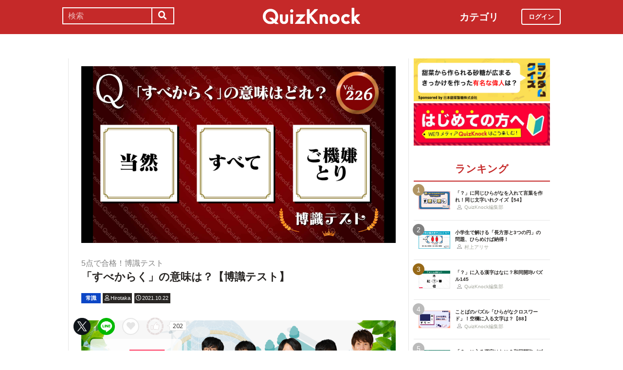

--- FILE ---
content_type: text/html; charset=utf-8
request_url: https://web.quizknock.com/hakushiki-test-226
body_size: 9152
content:
<!DOCTYPE html><html><head><meta charset="utf-8">
<title>「すべからく」の意味は？【博識テスト】</title>
<meta name="description" content="毎週金曜日にお届けする「博識テスト」。 知識人ならぜひ知っておきたい情報をクイズにして出題します。合格点は5点です。 素敵な知識人を目指して挑戦してみましょう！">
<meta name="keywords" content="quizknock,クイズノック,クイズ,東京大学,トリビア,メディア,バイラル,sns,baton,伊沢,伊沢拓司,水上,水上颯,鶴崎,鶴崎修功,須貝,須貝駿貴,気になる,知的">
<link rel="canonical" href="https://web.quizknock.com/hakushiki-test-226">
<meta property="og:title" content="「すべからく」の意味は？【博識テスト】">
<meta property="og:description" content="毎週金曜日にお届けする「博識テスト」。
知識人ならぜひ知っておきたい情報をクイズにして出題します。合格点は5点です。
素敵な知識人を目指して挑戦してみましょう！">
<meta property="og:type" content="article">
<meta property="og:url" content="https://web.quizknock.com/hakushiki-test-226">
<meta property="og:image" content="https://quizknock.com/wp-content/uploads/2021/10/211022hakushiki226.jpg">
<meta property="og:locale" content="ja_JP">
<meta name="twitter:card" content="summary_large_image"><link href="/assets/favicon.png" rel="shortcut icon" /><meta charset="UTF-8" /><meta name="csrf-param" content="authenticity_token" />
<meta name="csrf-token" content="mrfymXRfcjszwGW4rLEmOugYCFh+8P8ykQ07w+P8x0oCyP4kpbkWHl8a8p3wSd2vOc2OU1cV/Hzf7Vi1UOb35Q==" /><meta content="width=device-width, initial-scale=1, maximum-scale=1" name="viewport" /><script src="https://ajax.googleapis.com/ajax/libs/jquery/1.11.0/jquery.min.js"></script><script src="https://cdnjs.cloudflare.com/ajax/libs/jquery-migrate/1.2.1/jquery-migrate.min.js"></script><script src="https://cdn.jsdelivr.net/npm/vue@2.6.11"></script><link crossorigin="anonymous" href="https://use.fontawesome.com/releases/v5.8.1/css/all.css" integrity="sha384-50oBUHEmvpQ+1lW4y57PTFmhCaXp0ML5d60M1M7uH2+nqUivzIebhndOJK28anvf" rel="stylesheet" /><link rel="stylesheet" href="/assets/application-60320e1c00e7c0200d7ac899f9a6d66aedf9742c8283dfa9f4470f7ddbf7dd47.css" media="all" data-turbolinks-track="reload" /><script src="/assets/application-14c339a1565085aabcfccd99096938eecbbd76a70c0eca1d2fa31f93423a90a6.js" data-turbolinks-track="reload"></script><script async="" src="https://www.googletagmanager.com/gtag/js?id=UA-84072310-1"></script><script>window.dataLayer = window.dataLayer || []
function gtag(){ dataLayer.push(arguments) }
gtag('js', new Date())
gtag('config', 'UA-84072310-1', {'optimize_id': 'GTM-TXNWNZV'})</script><script>function gtag_ad_event(event, position, url, id){
    param = {'ad_position': position, 'ad_url': url, 'ad_id': id}
    gtag('event', event, param)
    gtag('event', `${event}_${id}_${position}`, param)
}
function gtag_link_event(event, url, id){
    gtag('event', event, {'link_url': url, 'link_id': id})
}</script></head><body class="qk_wallpaper" data-action="show" data-controller="articles"><div class="header_size_box" id="header"></div><div class="main_top"><a href="https://apps.apple.com/app/apple-store/id1475094074?pt=117895237&amp;ct=web_header&amp;mt=8" id="header_iosapp_link"><div class="header_iosapp_container"><img class="appicon" src="/assets/iosapp.png" /><div class="text"><p class="name">QuizKnock</p><p class="body">アプリで記事をもっと見やすく</p></div><div class="download"><p>インストールする</p></div></div><script>if(navigator.userAgent.includes("iPhone") || navigator.userAgent.includes("iPad")) {
  $("#header_iosapp_link").show();
}</script></a><noscript><p class="err_msg_box">現在JavaScriptの設定が無効になっています。<br>
すべての機能を利用するにはJavaScriptの設定を有効にしてください。</p></noscript></div><div class="header--bar"><div class="header--bar__category"><h3>カテゴリ</h3><ul><li><a href="/category/puzzle"><span class="icon"><img src="/assets/idea.svg" /></span><p>謎解き</p></a></li><li><a href="/category/column"><span class="icon"><img src="/assets/book.svg" /></span><p>コラム</p></a></li><li><a href="/category/common-sense"><span class="icon"><img src="/assets/chest.svg" /></span><p>常識</p></a></li><li><a href="/category/science"><span class="icon"><img src="/assets/calculator.svg" /></span><p>理系</p></a></li><li><a href="/category/special"><span class="icon"><img src="/assets/favorites.svg" /></span><p>スペシャル</p></a></li><li><a href="/category/life"><span class="icon"><img src="/assets/pulse.svg" /></span><p>ライフ</p></a></li><li><a href="/category/words"><span class="icon"><img src="/assets/font-size.svg" /></span><p>ことば</p></a></li><li><a href="/category/culture"><span class="icon"><img src="/assets/profile_red.svg" /></span><p>カルチャー</p></a></li><li><a href="/category/social"><span class="icon"><img src="/assets/sociology.svg" /></span><p>社会</p></a></li><li><a href="/category/sports"><span class="icon"><img src="/assets/football.svg" /></span><p>スポーツ</p></a></li><li><a href="/category/morning"><span class="icon"><img src="/assets/newspaper.svg" /></span><p>時事ニュース</p></a></li><li><a href="/category/feature"><span class="icon"><img src="/assets/web_icon.svg" /></span><p>特集</p></a></li></ul></div><form class="search_form_pc" action="/search" accept-charset="UTF-8" method="get"><input name="utf8" type="hidden" value="&#x2713;" autocomplete="off" /><div class="search_box"><input type="text" name="keyword" id="keyword" value="" placeholder="検索" class="search_input" /><button class="submit" id="submit" type="submit" value=""><i class="fas fa-search"></i></button></div></form><div class="header--bar__logo"><a href="/"><img src="/assets/logo.svg" /></a></div><div class="header--bar__login"><a data-method="get" href="/users/sign_in"><span>ログイン</span></a></div></div><div class="wrapper"><div class="header"><div class="header--search"><i class="fas fa-search header--search__toggle"></i><div class="header--search__overlay"></div><div class="header--search__inner"><div class="wrap"><form class="search_form" action="/search" accept-charset="UTF-8" method="get"><input name="utf8" type="hidden" value="&#x2713;" autocomplete="off" /><div class="search_box"><input type="text" name="keyword" id="keyword" value="" placeholder="検索" class="search_input" /><button class="submit" id="submit" type="submit" value=""><i class="fas fa-search"></i></button></div></form><div class="header--search__tags qk_wallpaper"><h3 class="headline_nav">キーワード</h3><div class="tags"><a onClick="gtag(&#39;event&#39;, &#39;popular_keyword_click&#39;, {&#39;event_category&#39;: &#39;header&#39;, &#39;event_label&#39;: &#39;quizknock-chat&#39;});" href="/tag/QuizKnock%E9%9B%91%E8%AB%87%E4%B8%AD"><p>#QuizKnock雑談中</p></a><a onClick="gtag(&#39;event&#39;, &#39;popular_keyword_click&#39;, {&#39;event_category&#39;: &#39;header&#39;, &#39;event_label&#39;: &#39;syougakusei-math&#39;});" href="/tag/%E3%81%B2%E3%82%89%E3%82%81%E3%81%91%EF%BC%81%E7%AE%97%E6%95%B0%E3%83%8E%E3%83%BC%E3%83%88"><p>#ひらめけ！算数ノート</p></a><a onClick="gtag(&#39;event&#39;, &#39;popular_keyword_click&#39;, {&#39;event_category&#39;: &#39;header&#39;, &#39;event_label&#39;: &#39;puzzle&#39;});" href="/tag/puzzle"><p>#ウィークリー謎解き</p></a><a onClick="gtag(&#39;event&#39;, &#39;popular_keyword_click&#39;, {&#39;event_category&#39;: &#39;header&#39;, &#39;event_label&#39;: &#39;kyo-no-puzzle&#39;});" href="/kyo-no-puzzle"><p>#今日のパズル</p></a><a onClick="gtag(&#39;event&#39;, &#39;popular_keyword_click&#39;, {&#39;event_category&#39;: &#39;header&#39;, &#39;event_label&#39;: &#39;izawa-playlist&#39;});" href="/tag/%E4%BC%8A%E6%B2%A2%E6%8B%93%E5%8F%B8%E3%81%AE%E4%BD%8E%E5%80%8D%E9%80%9F%E3%83%97%E3%83%AC%E3%82%A4%E3%83%AA%E3%82%B9%E3%83%88"><p>#伊沢拓司の低倍速プレイリスト</p></a><a onClick="gtag(&#39;event&#39;, &#39;popular_keyword_click&#39;, {&#39;event_category&#39;: &#39;header&#39;, &#39;event_label&#39;: &#39;takamatsud-nantoka&#39;});" href="/tag/%E5%8F%8E%E9%8C%B2%E3%81%BE%E3%81%A7%E3%81%AB%E3%81%AA%E3%82%93%E3%81%A8%E3%81%8B%E3%81%97%E3%81%BE%E3%81%99%EF%BC%81"><p>#収録までになんとかします！</p></a></div></div></div></div></div><div class="header--menu"><div class="header--menu__toggle"><span></span><span></span><span></span></div><div class="header--menu__overlay"></div><div class="header--menu__inner"><div class="wrap"><div class="header--menu__tab qk_wallpaper"><h3 class="headline_nav">カテゴリ</h3><ul><li><a href="/category/puzzle"><span class="icon"><img src="/assets/idea.svg" /></span><p>謎解き</p></a></li><li><a href="/category/column"><span class="icon"><img src="/assets/book.svg" /></span><p>コラム</p></a></li><li><a href="/category/common-sense"><span class="icon"><img src="/assets/chest.svg" /></span><p>常識</p></a></li><li><a href="/category/science"><span class="icon"><img src="/assets/calculator.svg" /></span><p>理系</p></a></li><li><a href="/category/special"><span class="icon"><img src="/assets/favorites.svg" /></span><p>スペシャル</p></a></li><li><a href="/category/life"><span class="icon"><img src="/assets/pulse.svg" /></span><p>ライフ</p></a></li><li><a href="/category/words"><span class="icon"><img src="/assets/font-size.svg" /></span><p>ことば</p></a></li><li><a href="/category/culture"><span class="icon"><img src="/assets/profile_red.svg" /></span><p>カルチャー</p></a></li><li><a href="/category/social"><span class="icon"><img src="/assets/sociology.svg" /></span><p>社会</p></a></li><li><a href="/category/sports"><span class="icon"><img src="/assets/football.svg" /></span><p>スポーツ</p></a></li><li><a href="/category/morning"><span class="icon"><img src="/assets/newspaper.svg" /></span><p>時事ニュース</p></a></li><li><a href="/category/feature"><span class="icon"><img src="/assets/web_icon.svg" /></span><p>特集</p></a></li></ul></div><div class="header--menu__series qk_wallpaper"><h3 class="headline_nav">連載企画</h3><div class="series"><a href="/tag/QuizKnock%E9%9B%91%E8%AB%87%E4%B8%AD"><p>QuizKnock雑談中</p></a><a href="/tag/%E3%81%B2%E3%82%89%E3%82%81%E3%81%91%EF%BC%81%E7%AE%97%E6%95%B0%E3%83%8E%E3%83%BC%E3%83%88"><p>ひらめけ！算数ノート</p></a><a href="/tag/puzzle"><p>ウィークリー謎解き</p></a><a href="/kyo-no-puzzle"><p>今日のパズル</p></a><a href="/tag/%E4%BC%8A%E6%B2%A2%E6%8B%93%E5%8F%B8%E3%81%AE%E4%BD%8E%E5%80%8D%E9%80%9F%E3%83%97%E3%83%AC%E3%82%A4%E3%83%AA%E3%82%B9%E3%83%88"><p>伊沢拓司の低倍速プレイリスト</p></a><a href="/tag/%E5%8F%8E%E9%8C%B2%E3%81%BE%E3%81%A7%E3%81%AB%E3%81%AA%E3%82%93%E3%81%A8%E3%81%8B%E3%81%97%E3%81%BE%E3%81%99%EF%BC%81"><p>高松Dの「収録までになんとかします！」</p></a><a href="/partners"><p>応援企業クイズ</p></a></div></div><div class="banners"><h3 class="headline_nav">連載企画</h3><div class="series"><a href="/tag/QuizKnock%E9%9B%91%E8%AB%87%E4%B8%AD"><img src="/assets/zatsudan.png" /></a><a href="/tag/%E3%81%B2%E3%82%89%E3%82%81%E3%81%91%EF%BC%81%E7%AE%97%E6%95%B0%E3%83%8E%E3%83%BC%E3%83%88"><img src="/assets/web_hirameke_8.png" /></a><a href="/tag/puzzle"><img src="/assets/weekly.png" /></a><a href="/kyo-no-puzzle"><img src="/assets/puzzle_banner.png" /></a><a href="/tag/%E4%BC%8A%E6%B2%A2%E6%8B%93%E5%8F%B8%E3%81%AE%E4%BD%8E%E5%80%8D%E9%80%9F%E3%83%97%E3%83%AC%E3%82%A4%E3%83%AA%E3%82%B9%E3%83%88"><img src="/assets/playlist.jpg" /></a><a href="/tag/%E5%8F%8E%E9%8C%B2%E3%81%BE%E3%81%A7%E3%81%AB%E3%81%AA%E3%82%93%E3%81%A8%E3%81%8B%E3%81%97%E3%81%BE%E3%81%99%EF%BC%81"><img src="/assets/shuroku.jpg" /></a><a href="/partners"><img src="/assets/ichiran.png" /></a></div></div><div class="links qk_wallpaper"><p><i class="fas fa-user-graduate fa-fw"></i><a href="/writers">ライター紹介</a></p><p><i class="far fa-newspaper fa-fw"></i><a href="/archives">記事アーカイブ</a></p><p><i class="fas fa-envelope fa-fw"></i><a href="https://portal.quizknock.com/contact">広告 / お問い合わせ</a></p></div><div class="about"><div class="banner"><a onClick="gtag(&#39;event&#39;, &#39;banner_click&#39;, {&#39;event_category&#39;: &#39;common&#39;, &#39;event_label&#39;: &#39;first&#39;})" href="/about"><img src="/assets/web_banner_first.jpg" /></a></div></div></div></div></div></div><div class="main"><div class="left-column"><div article_name="hakushiki-test-226" article_title="「すべからく」の意味は？【博識テスト】" id="user_data" user_signed_in="false"></div><div id="page_data" question_group_id="4719"></div><div class="qk_wallpaper"><div class="articles_show" id="vue-article"><div class="thumbnail"><img src="https://quizknock.com/wp-content/uploads/2021/10/211022hakushiki226.jpg" /></div><div class="article_info"><span class="subtitle">5点で合格！博識テスト</span><h1 class="post_title" itemprop="headline" rel="bookmark">「すべからく」の意味は？【博識テスト】</h1><p><a href="/category/common-sense"><span class="category meta category-common-sense">常識</span></a><span class="writer_name meta"><a href="/author/hirotaka"><i class="far fa-user info_icon"></i><span class="label">Hirotaka</span></a></span><span class="post_date meta"><i class="far fa-clock info_icon"></i><span class="label">2021.10.22</span></span></p></div><div class="ad_below_article_title"><a target="_blank" onClick="gtag_ad_event(&#39;ad_click&#39;, &#39;below_article&#39;, &#39;https://zero-emission-school.jp/?utm_source=qkweb&amp;utm_medium=display&amp;utm_campaign=2504zeroemi_qkwebtitle&#39;, &#39;JERA202510-2&#39;);" href="https://zero-emission-school.jp/?utm_source=qkweb&amp;utm_medium=display&amp;utm_campaign=2504zeroemi_qkwebtitle"><img style="width: 100%" src="https://prod-files-secure.s3.us-west-2.amazonaws.com/bd69c84d-5783-4369-861b-b2e0c5db7de1/182a2566-8520-48bb-a169-1853d9be4681/Jera_Banner_3-1_ver1-06.png?X-Amz-Algorithm=AWS4-HMAC-SHA256&amp;X-Amz-Content-Sha256=UNSIGNED-PAYLOAD&amp;X-Amz-Credential=ASIAZI2LB4663IYH3NGF%2F20251130%2Fus-west-2%2Fs3%2Faws4_request&amp;X-Amz-Date=20251130T002746Z&amp;X-Amz-Expires=3600&amp;X-Amz-Security-Token=IQoJb3JpZ2luX2VjEA4aCXVzLXdlc3QtMiJHMEUCIQC9Wpr9nUb5Vor6z3LY%2FSxTjtR4WaeZTmvfN0cC4f%2BlDgIgJkHW3c2Tcygh%2B1PdFBZ3UIRZjQW%2BGSgOs53ngNIqJL8qiAQI1%2F%2F%2F%2F%2F%2F%2F%2F%2F%2F%2FARAAGgw2Mzc0MjMxODM4MDUiDEvkSg2yZXyLDFBODircA6BdZcv37r5ri7fMDKhdwplHTDDCsrWtJ%2FRaAZepG14OsNlMHsL8wMunt3ARdVMyCG8rDCXT7m0c%2FV0HiEi4ziZYd8Ah8c4gMubTkjgfvspB2pJs35O2EANIZxkKckAi8ORXroYOvPvgWt3925XqZFgp0Vv9DATBFfkYxxGBERVP%2BTNvVrgrfTraMVOnOyktiB7ZprGmfhW5tE5a5kCs81jAOkb6AvhU7Orssc8drnoqs%2FQvdESMkrIiYex8WjqYAaGxxHhUqQL7VkSKtwX7UAp5vNy88qWZ4uJwghKs%2FxIl%2FWLUL0mhg6VCOFUZEM3FkFEVPU360DERE1s%2Btciov7b7iv0qsV510q31kh8%2BUQlDmp%2BvqmeRN6BRcqAHmqUNhJyXTdGC43xKYKqRqW6R40VckeiWTNPF9jwmRWNdEdi%2B93W6dS2qFqx%2B5AbLqpE6qVcV0GCYFH%2FzXdjrO0yPpHXQIDoYMqmUb62l426zsInM%2Bv9tCgaMTStmeAMp4VuWgfsEhw1Px%2FVckIaahfrRePGT0VDiF5GNS8%2FFTCmFwOt41QsyLfCxP%2FQ6oBVxCtmwifIvJByz6WzS1RcqPG58B5KT3cRVlkgTyUoaZkMWNr2NV9Kc0BKLKVAsFRFjMK7TrckGOqUBay5oiRQbhF9%2Bti4MRSSRc82sC5FZSnPqiAL0DFRz6OjYAgS6coiG762pagiirDceQLiqTSS%2F79P3eTSS7YYGJuUS%2FH%2BU46du4QkPCSzt1xN5ax%2FlAXQvdhkFzQ0azLAS9SoxX3nW1wWkGYak9yZsWEUeDfXlMriiB0j88RPkWR4qAZGRtRqymgd170obqoKKpMenQnHh%2By0yhhhczSLZbpreZ8Fu&amp;X-Amz-Signature=15a35d456914767123a92cc138f7daecb7a24ffee9a5ab6297872d6e49a10476&amp;X-Amz-SignedHeaders=host&amp;x-amz-checksum-mode=ENABLED&amp;x-id=GetObject" /><div class="ad_annotation"><div class="pr">PR</div>株式会社JERA</div></a></div><script>gtag_ad_event('ad_view', 'below_article', 'https://zero-emission-school.jp/?utm_source=qkweb&amp;utm_medium=display&amp;utm_campaign=2504zeroemi_qkwebtitle', 'JERA202510-2')</script><article-logger article_id="82430" class="vue-entrypoint"></article-logger><article class="article_content"><!DOCTYPE html PUBLIC "-//W3C//DTD HTML 4.0 Transitional//EN" "http://www.w3.org/TR/REC-html40/loose.dtd">
<html><body>
<p>こんにちは、<a href="https://web.quizknock.com/author/hirotaka" target="_blank" rel="noopener noreferrer">Hirotaka</a>です。</p>
<p>今週もとうとう金曜日！　1週間の締めくくりに5点の合格を目指して頑張りましょう！</p>
<p></p>
<div class="vue-entrypoint"><wp-viralquiz id="4719" share_url="" is_signed_in=""></wp-viralquiz></div>
<p>博識テストのバックナンバーは<a href="https://web.quizknock.com/tag/%E5%8D%9A%E8%AD%98%E3%83%86%E3%82%B9%E3%83%88" target="_blank" rel="noopener noreferrer">こちら</a>。難しく感じた方は<a href="https://web.quizknock.com/tag/%E5%B8%B8%E8%AD%98knock" target="_blank" rel="noopener noreferrer">常識Knock</a>もどうぞ！</p>

<div class="partner-bottom-banner"><a href="/partner-nippontensaiseitou"><img src="https://web.quizknock.com/partner_banner/banner-tensai-3.jpg"></a></div>
<p><span style="font-size: 10pt;"><b>▼前回の博識テストを解いてない方&amp;復習したい方はこちらから！</b></span></p>
<div class="vue-entrypoint"><wp-kanren postid="82523" share_url="" is_signed_in=""></wp-kanren></div>
<p><span style="font-size: 10pt;"><b>【あわせて読みたい】</b></span> </p>
<div class="vue-entrypoint"><wp-kanren postid="49932" share_url="" is_signed_in=""></wp-kanren></div>
<div class="vue-entrypoint"><wp-kanren postid="29099" share_url="" is_signed_in=""></wp-kanren></div>
</body></html>
</article><vue-like-article class="vue-entrypoint" is_final_page="true" post_name="hakushiki-test-226" total_likes_count="202"></vue-like-article><div class="affiliate_note">Amazonのアソシエイトとして、当サイトは適格販売により収入を得ています。</div><div class="bottom_banner"><div class="banner_image"><a target="_blank" onClick="gtag_link_event(&#39;link_click&#39;, &#39;https://quriostore.com/&#39;, &#39;qurio_store&#39;)" href="https://quriostore.com/"><img src="/assets/QurioStore_banner.png" /></a></div><script>gtag_link_event('link_view', 'https://quriostore.com/', 'qurio_store')</script><div class="banner_image"><a target="_blank" onClick="gtag_link_event(&#39;link_click&#39;, &#39;https://what.quizknock.com/&#39;, &#39;what&#39;)" href="https://what.quizknock.com/"><img src="/assets/WHAT_webbanner_2.jpg" /></a></div><script>gtag_link_event('link_view', 'https://what.quizknock.com/', 'what')</script></div><div class="title"><h3 class="headline_sub">関連記事</h3></div><div class="related_content"><a href="/daily-jan4-20"><div class="related_img"><img src="https://quizknock.com/wp-content/uploads/2017/02/asa_knock_2.jpg" /></div><div class="related_info">今年で100周年の箱根駅伝！大会新記録で優勝したのは？</div></a><a href="/heptathlon-6"><div class="related_img"><img src="https://quizknock.com/wp-content/uploads/2019/07/190713七種競技6_01.jpg" /></div><div class="related_info">【満点で全知全能】クイズ！七種競技 6日目</div></a><a href="/heptathlon-92"><div class="related_img"><img src="https://quizknock.com/wp-content/uploads/2021/02/quiz_seven92.jpg" /></div><div class="related_info">『名探偵コナン』で工藤新一が飲まされた薬は？【クイズ！七種競技】</div></a><a href="/joshiki-knock-180"><div class="related_img"><img src="https://quizknock.com/wp-content/uploads/2020/02/200217常識180.jpg" /></div><div class="related_info">【3分で常識力チェック！】大人の常識Knock vol.180</div></a><a href="/joshiki-knock-32"><div class="related_img"><img src="https://quizknock.com/wp-content/uploads/2017/04/common_32_new.jpg" /></div><div class="related_info">【3分で常識力チェック！】大人の常識Knock vol.32</div></a><a href="/joshiki-knock-67"><div class="related_img"><img src="https://quizknock.com/wp-content/uploads/2017/12/common_67_2.jpg" /></div><div class="related_info">【3分で常識力チェック！】大人の常識Knock vol.67</div></a><a href="/quiz-gym-32"><div class="related_img"><img src="https://quizknock.com/wp-content/uploads/2018/12/181216ジム32.jpg" /></div><div class="related_info">【知識のプロテイン】解いて鍛えるQUIZ GYM 32nd</div></a><a href="/quiz-gym-58"><div class="related_img"><img src="https://quizknock.com/wp-content/uploads/2019/06/190616GYM58.jpg" /></div><div class="related_info">【知識のプロテイン】解いて鍛えるQUIZ GYM 58th</div></a></div><div class="articles_show--bottom-tags"><a href="/category/common-sense"><span class="category term category-common-sense"><i class="far fa-folder icon"></i><span>常識</span></span></a><a href="/tag/%E5%8D%9A%E8%AD%98%E3%83%86%E3%82%B9%E3%83%88"><span class="tag term"><span class="sharp">#</span><span>博識テスト</span></span></a><a href="/tag/hakushiki"><span class="tag term"><span class="sharp">#</span><span>hakushiki</span></span></a></div><div class="share_buttons_in_article"><div class="title"><h3 class="headline_sub">この記事をSNSでシェア</h3></div><vue-share-buttons article_name="hakushiki-test-226" class="vue-entrypoint" fr="article" share_text="「すべからく」の意味は？【博識テスト】"></vue-share-buttons></div><div class="title"><h3 class="headline_sub">この記事を書いた人</h3></div><div class="writer_info single"><img class="icon" src="https://quizknock.com/wp-content/uploads/2021/09/avatar_user_66_1633009749.jpg" /><p class="nickname">Hirotaka</p><p class="description">早稲田大学文化構想学部OBのHirotakaです。学士（文学）。2023年3月をもってQuizKnockを卒業しました。2023年4月以降新規の執筆は行っておりません。</p><p class="to_author"><a href="/author/hirotaka">Hirotakaの記事一覧へ</a></p><p class="twitter"><a href="https://twitter.com/Hirotaka_qk"><span class="twitter_link"><span class="twitter_icon"><img src="/assets/twitter_X_icon.svg" /></span><span class="label">Account</span></span></a></p></div><vue-track-share-button article_name="hakushiki-test-226" class="vue-entrypoint" fr="article" share_text="「すべからく」の意味は？【博識テスト】"></vue-track-share-button><vue-bookmark-article class="vue-entrypoint" is_bookmarked="false"></vue-bookmark-article></div></div><script>document.querySelectorAll('.vue-entrypoint').forEach(function(el) { new Vue ({el: el}) })
const user_signed_in = $('#user_data').attr('user_signed_in')
const article_title = $('#user_data').attr('article_title')
const article_name = $('#user_data').attr('article_name')
const question_group_id = $('#page_data').attr('question_group_id')</script></div><div class="right-column"><div class="partner-banner"><div class="banner"><a href="/partner-nippontensaiseitou"><img src="https://web.quizknock.com/partner_banner/banner-tensai-3.jpg" /></a></div></div><div class="events"><div class="banner"></div></div><div class="about"><div class="banner"><a onClick="gtag(&#39;event&#39;, &#39;banner_click&#39;, {&#39;event_category&#39;: &#39;common&#39;, &#39;event_label&#39;: &#39;first&#39;})" href="/about"><img src="/assets/web_banner_first.jpg" /></a></div></div><div class="rank"><div class="maintitle"><div class="rankbutton mainheadline selected"><h2>ランキング</h2></div></div><div class="articles"><a onClick="gtag(&#39;event&#39;, &#39;click&#39;, {&#39;event_category&#39;: &#39;ranking&#39;, &#39;event_label&#39;: &#39;onaji-mojiire-54&#39;, &#39;value&#39;: 1});" href="/onaji-mojiire-54"><div class="content"><div class="thumbnail"><p class="number rank1">1</p><img src="https://web.quizknock.com/wp-content/uploads/2025/11/onajimojiire_54_thum.jpg" /></div><div class="content_right"><div class="post_title">「？」に同じひらがなを入れて言葉を作れ！同じ文字いれクイズ【54】</div><div class="writer"><img class="icon" src="/assets/profile.svg" /><p>QuizKnock編集部</p></div></div></div></a><a onClick="gtag(&#39;event&#39;, &#39;click&#39;, {&#39;event_category&#39;: &#39;ranking&#39;, &#39;event_label&#39;: &#39;syougakusei-math-175&#39;, &#39;value&#39;: 2});" href="/syougakusei-math-175"><div class="content"><div class="thumbnail"><p class="number rank2">2</p><img src="https://web.quizknock.com/wp-content/uploads/2025/11/sansu_175_thum.jpeg" /></div><div class="content_right"><div class="post_title">小学生で解ける「長方形と3つの円」の問題、ひらめけば納得！</div><div class="writer"><img class="icon" src="/assets/profile.svg" /><p>村上アリサ</p></div></div></div></a><a onClick="gtag(&#39;event&#39;, &#39;click&#39;, {&#39;event_category&#39;: &#39;ranking&#39;, &#39;event_label&#39;: &#39;wadou-kaichin-145&#39;, &#39;value&#39;: 3});" href="/wadou-kaichin-145"><div class="content"><div class="thumbnail"><p class="number rank3">3</p><img src="https://web.quizknock.com/wp-content/uploads/2025/11/wadou-kanji-145S.jpg" /></div><div class="content_right"><div class="post_title">「？」に入る漢字はなに？和同開珎パズル145</div><div class="writer"><img class="icon" src="/assets/profile.svg" /><p>QuizKnock編集部</p></div></div></div></a><a onClick="gtag(&#39;event&#39;, &#39;click&#39;, {&#39;event_category&#39;: &#39;ranking&#39;, &#39;event_label&#39;: &#39;hiragana-crossword-88&#39;, &#39;value&#39;: 4});" href="/hiragana-crossword-88"><div class="content"><div class="thumbnail"><p class="number rank4">4</p><img src="https://web.quizknock.com/wp-content/uploads/2025/11/hiraganacrossword_88_thum.jpg" /></div><div class="content_right"><div class="post_title">ことばのパズル「ひらがなクロスワード」！空欄に入る文字は？【88】</div><div class="writer"><img class="icon" src="/assets/profile.svg" /><p>QuizKnock編集部</p></div></div></div></a><a onClick="gtag(&#39;event&#39;, &#39;click&#39;, {&#39;event_category&#39;: &#39;ranking&#39;, &#39;event_label&#39;: &#39;wadou-kaichin-144&#39;, &#39;value&#39;: 5});" href="/wadou-kaichin-144"><div class="content"><div class="thumbnail"><p class="number rank5">5</p><img src="https://web.quizknock.com/wp-content/uploads/2025/11/wado-144-1.jpg" /></div><div class="content_right"><div class="post_title">「？」に入る漢字はなに？和同開珎パズル144</div><div class="writer"><img class="icon" src="/assets/profile.svg" /><p>QuizKnock編集部</p></div></div></div></a></div></div><div class="header--menu__tab qk_wallpaper"><h3 class="headline_nav">カテゴリ</h3><ul><li><a href="/category/puzzle"><span class="icon"><img src="/assets/idea.svg" /></span><p>謎解き</p></a></li><li><a href="/category/column"><span class="icon"><img src="/assets/book.svg" /></span><p>コラム</p></a></li><li><a href="/category/common-sense"><span class="icon"><img src="/assets/chest.svg" /></span><p>常識</p></a></li><li><a href="/category/science"><span class="icon"><img src="/assets/calculator.svg" /></span><p>理系</p></a></li><li><a href="/category/special"><span class="icon"><img src="/assets/favorites.svg" /></span><p>スペシャル</p></a></li><li><a href="/category/life"><span class="icon"><img src="/assets/pulse.svg" /></span><p>ライフ</p></a></li><li><a href="/category/words"><span class="icon"><img src="/assets/font-size.svg" /></span><p>ことば</p></a></li><li><a href="/category/culture"><span class="icon"><img src="/assets/profile_red.svg" /></span><p>カルチャー</p></a></li><li><a href="/category/social"><span class="icon"><img src="/assets/sociology.svg" /></span><p>社会</p></a></li><li><a href="/category/sports"><span class="icon"><img src="/assets/football.svg" /></span><p>スポーツ</p></a></li><li><a href="/category/morning"><span class="icon"><img src="/assets/newspaper.svg" /></span><p>時事ニュース</p></a></li><li><a href="/category/feature"><span class="icon"><img src="/assets/web_icon.svg" /></span><p>特集</p></a></li></ul></div><div class="header--menu__series qk_wallpaper"><h3 class="headline_nav">連載企画</h3><div class="series"><a href="/tag/QuizKnock%E9%9B%91%E8%AB%87%E4%B8%AD"><p>QuizKnock雑談中</p></a><a href="/tag/%E3%81%B2%E3%82%89%E3%82%81%E3%81%91%EF%BC%81%E7%AE%97%E6%95%B0%E3%83%8E%E3%83%BC%E3%83%88"><p>ひらめけ！算数ノート</p></a><a href="/tag/puzzle"><p>ウィークリー謎解き</p></a><a href="/kyo-no-puzzle"><p>今日のパズル</p></a><a href="/tag/%E4%BC%8A%E6%B2%A2%E6%8B%93%E5%8F%B8%E3%81%AE%E4%BD%8E%E5%80%8D%E9%80%9F%E3%83%97%E3%83%AC%E3%82%A4%E3%83%AA%E3%82%B9%E3%83%88"><p>伊沢拓司の低倍速プレイリスト</p></a><a href="/tag/%E5%8F%8E%E9%8C%B2%E3%81%BE%E3%81%A7%E3%81%AB%E3%81%AA%E3%82%93%E3%81%A8%E3%81%8B%E3%81%97%E3%81%BE%E3%81%99%EF%BC%81"><p>高松Dの「収録までになんとかします！」</p></a><a href="/partners"><p>応援企業クイズ</p></a></div></div><div class="banners"><h3 class="headline_nav">連載企画</h3><div class="series"><a href="/tag/QuizKnock%E9%9B%91%E8%AB%87%E4%B8%AD"><img src="/assets/zatsudan.png" /></a><a href="/tag/%E3%81%B2%E3%82%89%E3%82%81%E3%81%91%EF%BC%81%E7%AE%97%E6%95%B0%E3%83%8E%E3%83%BC%E3%83%88"><img src="/assets/web_hirameke_8.png" /></a><a href="/tag/puzzle"><img src="/assets/weekly.png" /></a><a href="/kyo-no-puzzle"><img src="/assets/puzzle_banner.png" /></a><a href="/tag/%E4%BC%8A%E6%B2%A2%E6%8B%93%E5%8F%B8%E3%81%AE%E4%BD%8E%E5%80%8D%E9%80%9F%E3%83%97%E3%83%AC%E3%82%A4%E3%83%AA%E3%82%B9%E3%83%88"><img src="/assets/playlist.jpg" /></a><a href="/tag/%E5%8F%8E%E9%8C%B2%E3%81%BE%E3%81%A7%E3%81%AB%E3%81%AA%E3%82%93%E3%81%A8%E3%81%8B%E3%81%97%E3%81%BE%E3%81%99%EF%BC%81"><img src="/assets/shuroku.jpg" /></a><a href="/partners"><img src="/assets/ichiran.png" /></a></div></div><div class="links qk_wallpaper"><p><i class="fas fa-user-graduate fa-fw"></i><a href="/writers">ライター紹介</a></p><p><i class="far fa-newspaper fa-fw"></i><a href="/archives">記事アーカイブ</a></p><p><i class="fas fa-envelope fa-fw"></i><a href="https://portal.quizknock.com/contact">広告 / お問い合わせ</a></p></div></div></div></div><div class="footer"><p class="snstitle">Follow Me</p><div class="sns"><a class="twitter" onClick="gtag(&#39;event&#39;, &#39;follow_me_click&#39;, {&#39;event_category&#39;: &#39;footer&#39;, &#39;event_label&#39;: &#39;twitter&#39;});" href="https://twitter.com/QuizKnock_Web"><img src="/assets/twitter_X_white.png" /></a><a class="youtube" onClick="gtag(&#39;event&#39;, &#39;follow_me_click&#39;, {&#39;event_category&#39;: &#39;footer&#39;, &#39;event_label&#39;: &#39;youtube&#39;});" href="https://www.youtube.com/channel/UCQ_MqAw18jFTlBB-f8BP7dw/featured"><img src="/assets/youtube.png" /></a><a onClick="gtag(&#39;event&#39;, &#39;follow_me_click&#39;, {&#39;event_category&#39;: &#39;footer&#39;, &#39;event_label&#39;: &#39;line&#39;});" href="https://lin.ee/7dKHRE7"><img src="/assets/line.png" /></a></div><a class="toppage" href="#header"><p><i class="fas fa-chevron-circle-up"></i><span>ページトップへ</span></p></a><div class="links"><p><a href="/terms_of_service">利用規約</a></p><p><a href="/baton-privacy">個人情報保護方針</a></p><p><a href="/privacy-policy">プライバシーポリシー</a></p><p><a href="/disclaimer">免責事項</a></p><p><a href="/writers">ライター紹介</a></p><p><a href="https://portal.quizknock.com/contact">お問い合わせ</a></p></div><img class="logo" src="/assets/logo.svg" /><p class="copyright">© baton inc.</p></div></body></html><script>$('.header_size_box').height( $('.header--bar').outerHeight() )</script>